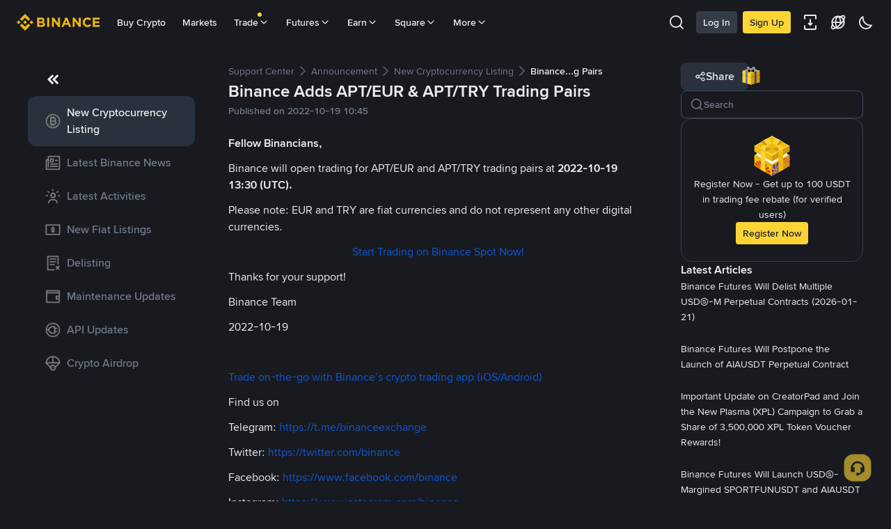

--- FILE ---
content_type: text/javascript
request_url: https://public.bnbstatic.com/unpkg/common-widget/572@1.4.18.min.js
body_size: 1271
content:
"use strict";(this.webpackChunkUMD=this.webpackChunkUMD||[]).push([[572],{6572:(e,r,t)=>{t.r(r),t.d(r,{default:()=>c});var n=t(8959),o=t(1024),i=t(5396),u=t(1182),a=t(5178),l=t(7302);const c=function(){var e=(0,l.Z)(),r=(0,u.useTopBarAndCTA)().value,t=(0,u.useCommonEnv)().envs.domain,c=(0,o.useMemo)(function(){return!(null==r||!r.showTopBarNewStyle)},[null==r?void 0:r.showTopBarNewStyle]),s=(0,u.useNavI18n)().getI18nTxt,f=(0,o.useMemo)(function(){return e.userInfo.noLogged.register||"https://www.".concat(t,"/register")},[e.userInfo.noLogged.login]),m=(0,i.Z)(f,"registerChannel");return m?React.createElement("a",{className:"header-menu-rightItem",id:"toRegisterPage",href:m},React.createElement(n.Z,{fr:"",as:"a",sz:"small",className:"header-menu-registerbtn"},c&&React.createElement(a.Z,{className:"register-gift-icon"}),s("ba-Register"))):null}},5396:(e,r,t)=>{t.d(r,{Z:()=>f});var n=t(1024),o=t(1182),i=t(1996),u=t(4126),a=t(7302),l=t(1404);function c(e){return c="function"==typeof Symbol&&"symbol"==typeof Symbol.iterator?function(e){return typeof e}:function(e){return e&&"function"==typeof Symbol&&e.constructor===Symbol&&e!==Symbol.prototype?"symbol":typeof e},c(e)}function s(e,r){(null==r||r>e.length)&&(r=e.length);for(var t=0,n=Array(r);t<r;t++)n[t]=e[t];return n}const f=function(e,r){var t,f,m=(0,a.Z)(),y=(t=(0,o.useBizChannel)(),f=1,function(e){if(Array.isArray(e))return e}(t)||function(e,r){var t=null==e?null:"undefined"!=typeof Symbol&&e[Symbol.iterator]||e["@@iterator"];if(null!=t){var n,o,i,u,a=[],l=!0,c=!1;try{if(i=(t=t.call(e)).next,0===r){if(Object(t)!==t)return;l=!1}else for(;!(l=(n=i.call(t)).done)&&(a.push(n.value),a.length!==r);l=!0);}catch(e){c=!0,o=e}finally{try{if(!l&&null!=t.return&&(u=t.return(),Object(u)!==u))return}finally{if(c)throw o}}return a}}(t,f)||function(e,r){if(e){if("string"==typeof e)return s(e,r);var t={}.toString.call(e).slice(8,-1);return"Object"===t&&e.constructor&&(t=e.constructor.name),"Map"===t||"Set"===t?Array.from(e):"Arguments"===t||/^(?:Ui|I)nt(?:8|16|32)(?:Clamped)?Array$/.test(t)?s(e,r):void 0}}(t,f)||function(){throw new TypeError("Invalid attempt to destructure non-iterable instance.\nIn order to be iterable, non-array objects must have a [Symbol.iterator]() method.")}())[0];return(0,n.useMemo)(function(){if(!e)return null;var t=function(e,r,t){return(r=function(e){var r=function(e){if("object"!=c(e)||!e)return e;var r=e[Symbol.toPrimitive];if(void 0!==r){var t=r.call(e,"string");if("object"!=c(t))return t;throw new TypeError("@@toPrimitive must return a primitive value.")}return String(e)}(e);return"symbol"==c(r)?r:r+""}(r))in e?Object.defineProperty(e,r,{value:t,enumerable:!0,configurable:!0,writable:!0}):e[r]=t,e}({return_to:(0,i.getReturnToUrl)(m.userInfo.noLogged.returnToList)},r||"bizChannel",y),n=u.parseUrl(window.location.href).query.ref;return n&&(t.ref=n,(0,l.j)("webClick",{pageName:"refTrack",elementId:n}),i.cookies.writeCookieWithDomainLevelV2("ref",n,7,!0,"High")),u.stringifyUrl({url:e,query:t})},[e,m.userInfo.noLogged.returnToList,r,y])}}}]);

--- FILE ---
content_type: text/javascript
request_url: https://public.bnbstatic.com/unpkg/common-widget/202@1.4.18.min.js
body_size: 2269
content:
/*! For license information please see 202@1.4.18.min.js.LICENSE.txt */
"use strict";(this.webpackChunkUMD=this.webpackChunkUMD||[]).push([[202],{6202:(e,n,t)=>{t.r(n),t.d(n,{default:()=>m});var r=t(1996),o=t(1458),i=t(1024),u=t.n(i),c=t(1182),a=t(1404);function s(e){return s="function"==typeof Symbol&&"symbol"==typeof Symbol.iterator?function(e){return typeof e}:function(e){return e&&"function"==typeof Symbol&&e.constructor===Symbol&&e!==Symbol.prototype?"symbol":typeof e},s(e)}function f(){var e,n,t="function"==typeof Symbol?Symbol:{},r=t.iterator||"@@iterator",o=t.toStringTag||"@@toStringTag";function i(t,r,o,i){var a=r&&r.prototype instanceof c?r:c,s=Object.create(a.prototype);return l(s,"_invoke",function(t,r,o){var i,c,a,s=0,f=o||[],l=!1,p={p:0,n:0,v:e,a:b,f:b.bind(e,4),d:function(n,t){return i=n,c=0,a=e,p.n=t,u}};function b(t,r){for(c=t,a=r,n=0;!l&&s&&!o&&n<f.length;n++){var o,i=f[n],b=p.p,d=i[2];t>3?(o=d===r)&&(a=i[(c=i[4])?5:(c=3,3)],i[4]=i[5]=e):i[0]<=b&&((o=t<2&&b<i[1])?(c=0,p.v=r,p.n=i[1]):b<d&&(o=t<3||i[0]>r||r>d)&&(i[4]=t,i[5]=r,p.n=d,c=0))}if(o||t>1)return u;throw l=!0,r}return function(o,f,d){if(s>1)throw TypeError("Generator is already running");for(l&&1===f&&b(f,d),c=f,a=d;(n=c<2?e:a)||!l;){i||(c?c<3?(c>1&&(p.n=-1),b(c,a)):p.n=a:p.v=a);try{if(s=2,i){if(c||(o="next"),n=i[o]){if(!(n=n.call(i,a)))throw TypeError("iterator result is not an object");if(!n.done)return n;a=n.value,c<2&&(c=0)}else 1===c&&(n=i.return)&&n.call(i),c<2&&(a=TypeError("The iterator does not provide a '"+o+"' method"),c=1);i=e}else if((n=(l=p.n<0)?a:t.call(r,p))!==u)break}catch(n){i=e,c=1,a=n}finally{s=1}}return{value:n,done:l}}}(t,o,i),!0),s}var u={};function c(){}function a(){}function s(){}n=Object.getPrototypeOf;var p=[][r]?n(n([][r]())):(l(n={},r,function(){return this}),n),b=s.prototype=c.prototype=Object.create(p);function d(e){return Object.setPrototypeOf?Object.setPrototypeOf(e,s):(e.__proto__=s,l(e,o,"GeneratorFunction")),e.prototype=Object.create(b),e}return a.prototype=s,l(b,"constructor",s),l(s,"constructor",a),a.displayName="GeneratorFunction",l(s,o,"GeneratorFunction"),l(b),l(b,o,"Generator"),l(b,r,function(){return this}),l(b,"toString",function(){return"[object Generator]"}),(f=function(){return{w:i,m:d}})()}function l(e,n,t,r){var o=Object.defineProperty;try{o({},"",{})}catch(e){o=0}l=function(e,n,t,r){function i(n,t){l(e,n,function(e){return this._invoke(n,t,e)})}n?o?o(e,n,{value:t,enumerable:!r,configurable:!r,writable:!r}):e[n]=t:(i("next",0),i("throw",1),i("return",2))},l(e,n,t,r)}function p(e,n){var t=Object.keys(e);if(Object.getOwnPropertySymbols){var r=Object.getOwnPropertySymbols(e);n&&(r=r.filter(function(n){return Object.getOwnPropertyDescriptor(e,n).enumerable})),t.push.apply(t,r)}return t}function b(e){for(var n=1;n<arguments.length;n++){var t=null!=arguments[n]?arguments[n]:{};n%2?p(Object(t),!0).forEach(function(n){d(e,n,t[n])}):Object.getOwnPropertyDescriptors?Object.defineProperties(e,Object.getOwnPropertyDescriptors(t)):p(Object(t)).forEach(function(n){Object.defineProperty(e,n,Object.getOwnPropertyDescriptor(t,n))})}return e}function d(e,n,t){return(n=function(e){var n=function(e){if("object"!=s(e)||!e)return e;var n=e[Symbol.toPrimitive];if(void 0!==n){var t=n.call(e,"string");if("object"!=s(t))return t;throw new TypeError("@@toPrimitive must return a primitive value.")}return String(e)}(e);return"symbol"==s(n)?n:n+""}(n))in e?Object.defineProperty(e,n,{value:t,enumerable:!0,configurable:!0,writable:!0}):e[n]=t,e}function y(e,n,t,r,o,i,u){try{var c=e[i](u),a=c.value}catch(e){return void t(e)}c.done?n(a):Promise.resolve(a).then(r,o)}var v=!("undefined"==typeof window||!window.__RUN_BY_ELECTRON__&&!window.__RUN_BY_ELECTRON_BROWSER__),h=function(){var e=((0,c.useCommonEnv)().envs||{}).STATIC_HOST_SHARE;return(0,i.useEffect)(function(){var n;return"undefined"!=typeof window&&e&&window.WebPushOdinPre&&setTimeout(function(){var t,r;window.WebPushOdinPre.initWebPushOdin({topics:["push.inbox.immed"],enablePush:!0,publicStaticHost:e,channelName:"web-push-odin",onBeLeader:function(){},onLoaded:function(){},getConnectOptions:(t=f().m(function e(){var n,t,r,i;return f().w(function(e){for(;;)switch(e.p=e.n){case 0:return e.p=0,e.n=1,(0,o.get)("/bapi/fe/message/immed/web/register");case 1:if(n=e.v,t=n.success,r=n.data,!t){e.n=2;break}return e.a(2,b(b({},r),{},{servers:r.addrs,authenticator:r.creds,topics:r.topics,ignoreClusterUpdates:!0}));case 2:e.n=4;break;case 3:e.p=3,i=e.v,console.error("getConnectOptions error:",i);case 4:return e.a(2,{servers:"",authenticator:"",ignoreClusterUpdates:!0,topics:[]})}},e,null,[[0,3]])}),r=function(){var e=this,n=arguments;return new Promise(function(r,o){var i=t.apply(e,n);function u(e){y(i,r,o,u,c,"next",e)}function c(e){y(i,r,o,u,c,"throw",e)}u(void 0)})},function(){return r.apply(this,arguments)}),onConnectSuccess:function(){},onDisConnect:function(){},onConnectFail:function(){(0,a.j)("ModuleView",{pageName:"web_push_odin_in_header",elementID:"web_push_odin_nats_connect_failed"})},onMessage:function(e){},onError:function(e,n){(0,a.j)("ModuleView",{pageName:"web_push_odin_in_header",elementID:"web_push_odin_".concat(n||"nats","_error"),df_7:(null==e?void 0:e.message)||e})},onNatsStatusChange:function(e){},onPushConnectSuccess:function(){},onPushConnectFail:function(e){}}).then(function(e){n=e})},5e3),function(){var e;null===(e=n)||void 0===e||null===(e=e.sdk)||void 0===e||e.destroySubscriber(n)}},[e]),u().createElement(u().Fragment,null)};const m=function(){return r.isHybrid||v||r.isDesktop||!r.isClient?null:u().createElement(h,null)}}}]);